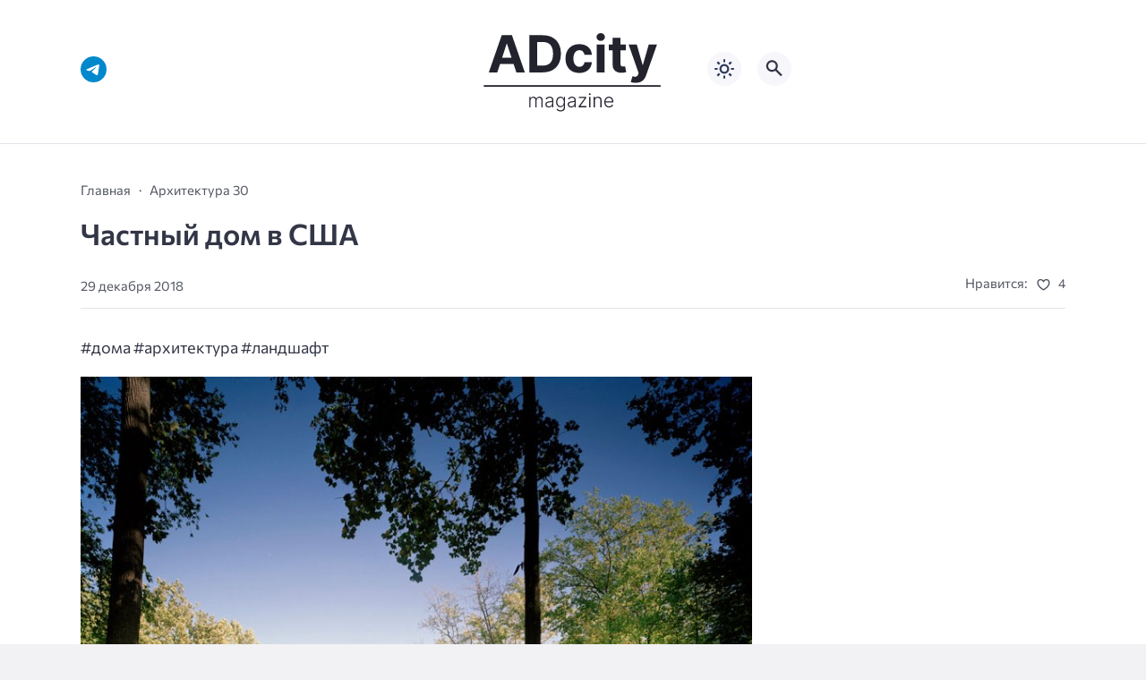

--- FILE ---
content_type: application/javascript
request_url: https://adcitymag.ru/wp-content/themes/citynews-3/assets/js/custom.js?ver=1.1.0
body_size: 1162
content:
/*
===============================================================
* Кастомные скрипты темы
===============================================================
*/

jQuery(document).ready(function ($) {

  /* =========================
   * Липкое меню
   * ========================= */
  if (typeof Headhesive !== 'undefined') {
    new Headhesive('.site-nav', {
      offset: 216,
      classes: {
        clone: 'headhesive',
        stick: 'headhesive--stick',
        unstick: 'headhesive--unstick'
      }
    });
  }

  /* =========================
   * Подменю (DESKTOP)
   * ========================= */
  $('.site-nav .sub-menu').hide();

  $('.site-nav .menu-item-has-children').hover(
    function () {
      $(this).children('.sub-menu').stop(true, true).slideDown(150);
    },
    function () {
      $(this).children('.sub-menu').stop(true, true).slideUp(150);
    }
  );

  /* =========================
   * Мобильное меню
   * ========================= */
  $('.mobile-menu-btn, .mobile-nav-panel__close, .mobile-overlay').on('click', function () {
    $('body').toggleClass('disable-scroll');
    $('.mobile-overlay').toggleClass('is-set');
    $('.mobile-nav-panel').toggleClass('is-open');
  });

  /* =========================
   * Подменю (MOBILE)
   * ========================= */
  $('.mobile-nav .menu-item-has-children > a').on('click', function (e) {
    e.preventDefault();
    $(this).siblings('.sub-menu').slideToggle(200);
  });

  /* =========================
   * Поиск
   * ========================= */
  $('.site-search-btn, .search-overlay, .search-panel__close').on('click', function () {
    $('body').toggleClass('disable-scroll');
    $('.search-overlay').toggleClass('is-shown');
    $('.search-panel').toggleClass('is-open');
  });

  /* =========================
   * Моб. соцсети
   * ========================= */
  $('.mobile-socials-btn, .mob-socials-overlay, .mob-socials-panel__close').on('click', function () {
    $('body').toggleClass('disable-scroll');
    $('.mob-socials-overlay').toggleClass('is-shown');
    $('.mob-socials-panel').toggleClass('is-open');
  });

  /* =========================
   * Комментарии toggle
   * ========================= */
  $('.toggle-comments').on('click', function () {
    $('.comments__wrapper').toggleClass('open');
    $(this).toggleClass('remove-toggle');
    return false;
  });

  /* =========================
   * Чекбокс формы
   * ========================= */
  var $checkbox = $('.form-checkbox__input');
  var $submit   = $('.comment-form .submit');

  if (!$('body').hasClass('logged-in')) {
    $submit.prop('disabled', true);

    $checkbox.on('change', function () {
      $submit.prop('disabled', !this.checked);
    });
  }

  /* =========================
   * Sticky sidebar
   * ========================= */
  if ($.fn.theiaStickySidebar) {
    $('.sidebar').theiaStickySidebar({
      additionalMarginTop: 100
    });
  }

  /* =========================
   * Scroll to comments
   * ========================= */
  $('.post-info__link').on('click', function (e) {
    e.preventDefault();
    $('html,body').animate({
      scrollTop: $(this.hash).offset().top - 80
    }, 800);
    $('.comments__wrapper').addClass('open');
    $('.toggle-comments').addClass('remove-toggle');
  });

  /* =========================
   * Кнопка "вверх"
   * ========================= */
  $(window).on('scroll', function () {
    $('.back-to-top').toggleClass('is-active', $(this).scrollTop() > 600);
  });

  $('.back-to-top').on('click', function () {
    $('html,body').animate({ scrollTop: 0 }, 600);
    return false;
  });

  /* =========================
   * Post-info mobile
   * ========================= */
  if ($('.post-info__wrap').length) {
    $('.post-info__wrap').clone().appendTo('.post-info-mobile');
  }

  $('.post-info-ellipses__wrap').on('click', function () {
    $(this).toggleClass('is-moved');
    $('.post-info-mobile').toggleClass('is-revealed');
  });

});
